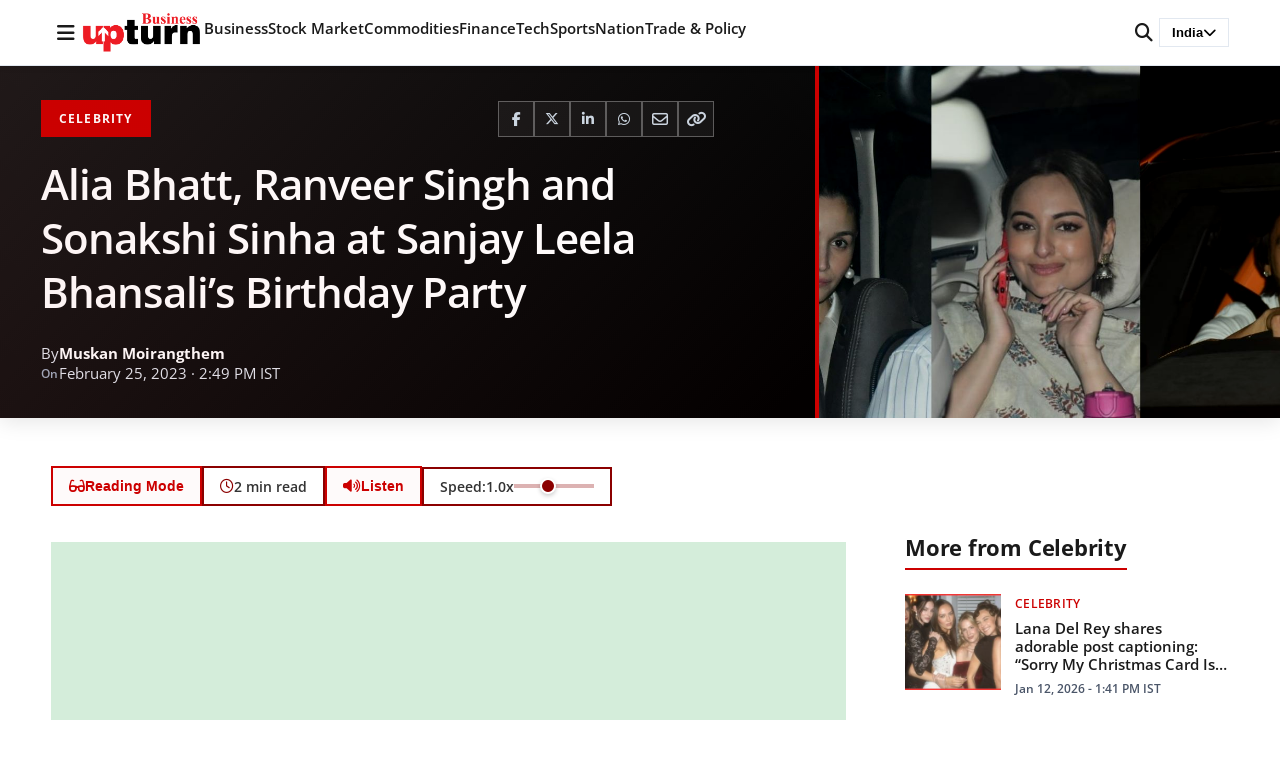

--- FILE ---
content_type: text/html; charset=utf-8
request_url: https://www.google.com/recaptcha/api2/aframe
body_size: 266
content:
<!DOCTYPE HTML><html><head><meta http-equiv="content-type" content="text/html; charset=UTF-8"></head><body><script nonce="02iIgh9l-Ahx2plzHDfZwg">/** Anti-fraud and anti-abuse applications only. See google.com/recaptcha */ try{var clients={'sodar':'https://pagead2.googlesyndication.com/pagead/sodar?'};window.addEventListener("message",function(a){try{if(a.source===window.parent){var b=JSON.parse(a.data);var c=clients[b['id']];if(c){var d=document.createElement('img');d.src=c+b['params']+'&rc='+(localStorage.getItem("rc::a")?sessionStorage.getItem("rc::b"):"");window.document.body.appendChild(d);sessionStorage.setItem("rc::e",parseInt(sessionStorage.getItem("rc::e")||0)+1);localStorage.setItem("rc::h",'1768616326930');}}}catch(b){}});window.parent.postMessage("_grecaptcha_ready", "*");}catch(b){}</script></body></html>